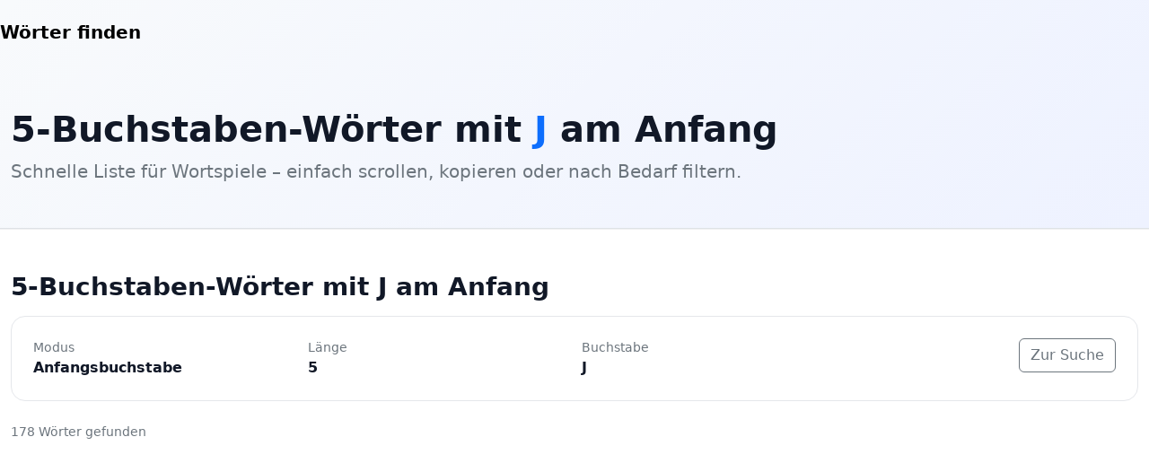

--- FILE ---
content_type: text/html; charset=UTF-8
request_url: https://worter-finden.de/worter-mit-5-buchstaben-anfang/J/
body_size: 3778
content:
<!doctype html>
<html lang="de" class="h-100">
<head>
  <meta charset="utf-8">
  <meta name="viewport" content="width=device-width, initial-scale=1">
  <title>5-Buchstaben-Wörter mit J am Anfang</title>
      <link rel="canonical" href="https://worter-finden.de/worter-mit-5-buchstaben-anfang/J/">
      <meta name="description" content="Entdecke 5-Buchstaben-Wörter mit J am Anfang für Scrabble &amp; Wortspiele — merk sie dir schnell, hol mehr Punkte und gewinne dein nächstes Spiel">
      <meta name="keywords" content="5-Buchstaben, J-Wörter, Scrabble Wörter, Wortspiele, Wortliste">
    <link href="https://cdn.jsdelivr.net/npm/bootstrap@5.3.3/dist/css/bootstrap.min.css" rel="stylesheet">
  <style>
    :root{--line:#e5e7eb;--ink:#111827;}
    body{font-family:system-ui,-apple-system,Segoe UI,Roboto,Arial,sans-serif;color:var(--ink)}
    .hero{background:linear-gradient(135deg,#f8fafc 0%,#eef2ff 100%)}
    .cardish{border:1px solid var(--line);border-radius:16px;background:#fff}
    .chip{display:inline-block;padding:.35rem .7rem;border-radius:999px;background:#f3f4f6;margin:.25rem}
    .sticky-top-shadow{box-shadow:0 1px 0 rgba(17,24,39,.06)}
  </style>
</head>
<body class="d-flex flex-column h-100">
<header class="hero border-bottom sticky-top-shadow">
  <nav class="container-xxl navbar navbar-expand py-3">
    <a class="navbar-brand fw-bold" href="/">Wörter&nbsp;finden</a>
    <button class="navbar-toggler" data-bs-toggle="collapse" data-bs-target="#nav"><span class="navbar-toggler-icon"></span></button>
    <!-- <div id="nav" class="collapse navbar-collapse">
      <ul class="navbar-nav ms-auto small">
        <li class="nav-item"><a class="nav-link" href="/">Suche</a></li>
        <li class="nav-item"><a class="nav-link" href="#links">Listen</a></li>
      </ul>
    </div> -->
  </nav>
      <div class="container-xxl py-4 py-md-5">
    <h1 class="display-6 fw-bold mb-2">5-Buchstaben-Wörter mit <span class="text-primary">J</span> am Anfang</h1>
    <p class="lead text-secondary mb-0">Schnelle Liste für Wortspiele – einfach scrollen, kopieren oder nach Bedarf filtern.</p>
  </div>  </header>

<main class="flex-shrink-0">
  

<section class="container-xxl py-5">
  <h1 class="h3 fw-bold mb-3">5-Buchstaben-Wörter mit J am Anfang</h1>

  <div class="cardish p-3 p-md-4 mb-4">
    <div class="row g-3">
      <div class="col-6 col-md-3">  
        <div class="small text-secondary">Modus</div>
        <div class="fw-semibold text-capitalize">Anfangsbuchstabe</div>
      </div>
      <div class="col-6 col-md-3">
        <div class="small text-secondary">Länge</div>
        <div class="fw-semibold">5</div>
      </div>
      <div class="col-6 col-md-3">
        <div class="small text-secondary">Buchstabe</div>
        <div class="fw-semibold">J</div>
      </div>
      <div class="col-6 col-md-3 text-md-end">
        <a href="/" class="btn btn-outline-secondary">Zur Suche</a>
      </div>
    </div>
  </div>

  <div class="mb-2 small text-secondary">
    178 Wörter gefunden
  </div>

  <div class="row row-cols-2 row-cols-sm-3 row-cols-md-4 row-cols-lg-6 g-2">
          <div class="col"><div class="cardish p-2 text-center">Jabel</div></div>
          <div class="col"><div class="cardish p-2 text-center">Jabot</div></div>
          <div class="col"><div class="cardish p-2 text-center">Jacht</div></div>
          <div class="col"><div class="cardish p-2 text-center">Jacke</div></div>
          <div class="col"><div class="cardish p-2 text-center">Jacks</div></div>
          <div class="col"><div class="cardish p-2 text-center">Jacky</div></div>
          <div class="col"><div class="cardish p-2 text-center">Jacob</div></div>
          <div class="col"><div class="cardish p-2 text-center">jaden</div></div>
          <div class="col"><div class="cardish p-2 text-center">Jäger</div></div>
          <div class="col"><div class="cardish p-2 text-center">jähem</div></div>
          <div class="col"><div class="cardish p-2 text-center">jähen</div></div>
          <div class="col"><div class="cardish p-2 text-center">jäher</div></div>
          <div class="col"><div class="cardish p-2 text-center">jähes</div></div>
          <div class="col"><div class="cardish p-2 text-center">jährt</div></div>
          <div class="col"><div class="cardish p-2 text-center">Jäten</div></div>
          <div class="col"><div class="cardish p-2 text-center">Jäter</div></div>
          <div class="col"><div class="cardish p-2 text-center">jätet</div></div>
          <div class="col"><div class="cardish p-2 text-center">Jaffa</div></div>
          <div class="col"><div class="cardish p-2 text-center">Jagel</div></div>
          <div class="col"><div class="cardish p-2 text-center">Jagen</div></div>
          <div class="col"><div class="cardish p-2 text-center">Jagow</div></div>
          <div class="col"><div class="cardish p-2 text-center">jagst</div></div>
          <div class="col"><div class="cardish p-2 text-center">jagte</div></div>
          <div class="col"><div class="cardish p-2 text-center">Jahmo</div></div>
          <div class="col"><div class="cardish p-2 text-center">Jahna</div></div>
          <div class="col"><div class="cardish p-2 text-center">Jahns</div></div>
          <div class="col"><div class="cardish p-2 text-center">Jahre</div></div>
          <div class="col"><div class="cardish p-2 text-center">Jahrs</div></div>
          <div class="col"><div class="cardish p-2 text-center">Jahve</div></div>
          <div class="col"><div class="cardish p-2 text-center">Jahwe</div></div>
          <div class="col"><div class="cardish p-2 text-center">Jaina</div></div>
          <div class="col"><div class="cardish p-2 text-center">Jakie</div></div>
          <div class="col"><div class="cardish p-2 text-center">Jakob</div></div>
          <div class="col"><div class="cardish p-2 text-center">Jalon</div></div>
          <div class="col"><div class="cardish p-2 text-center">Jalta</div></div>
          <div class="col"><div class="cardish p-2 text-center">Jambe</div></div>
          <div class="col"><div class="cardish p-2 text-center">Jamel</div></div>
          <div class="col"><div class="cardish p-2 text-center">Jamen</div></div>
          <div class="col"><div class="cardish p-2 text-center">James</div></div>
          <div class="col"><div class="cardish p-2 text-center">Jamke</div></div>
          <div class="col"><div class="cardish p-2 text-center">Jammi</div></div>
          <div class="col"><div class="cardish p-2 text-center">Jamno</div></div>
          <div class="col"><div class="cardish p-2 text-center">Jamny</div></div>
          <div class="col"><div class="cardish p-2 text-center">Janau</div></div>
          <div class="col"><div class="cardish p-2 text-center">Janek</div></div>
          <div class="col"><div class="cardish p-2 text-center">Janet</div></div>
          <div class="col"><div class="cardish p-2 text-center">Janka</div></div>
          <div class="col"><div class="cardish p-2 text-center">Janko</div></div>
          <div class="col"><div class="cardish p-2 text-center">Janow</div></div>
          <div class="col"><div class="cardish p-2 text-center">Janus</div></div>
          <div class="col"><div class="cardish p-2 text-center">Japan</div></div>
          <div class="col"><div class="cardish p-2 text-center">Jaron</div></div>
          <div class="col"><div class="cardish p-2 text-center">Jarzt</div></div>
          <div class="col"><div class="cardish p-2 text-center">Jasin</div></div>
          <div class="col"><div class="cardish p-2 text-center">Jason</div></div>
          <div class="col"><div class="cardish p-2 text-center">Jauer</div></div>
          <div class="col"><div class="cardish p-2 text-center">jaule</div></div>
          <div class="col"><div class="cardish p-2 text-center">jault</div></div>
          <div class="col"><div class="cardish p-2 text-center">Jause</div></div>
          <div class="col"><div class="cardish p-2 text-center">Jauth</div></div>
          <div class="col"><div class="cardish p-2 text-center">Javas</div></div>
          <div class="col"><div class="cardish p-2 text-center">Jeans</div></div>
          <div class="col"><div class="cardish p-2 text-center">Jecha</div></div>
          <div class="col"><div class="cardish p-2 text-center">jedem</div></div>
          <div class="col"><div class="cardish p-2 text-center">jeden</div></div>
          <div class="col"><div class="cardish p-2 text-center">Jeder</div></div>
          <div class="col"><div class="cardish p-2 text-center">Jedes</div></div>
          <div class="col"><div class="cardish p-2 text-center">Jeedl</div></div>
          <div class="col"><div class="cardish p-2 text-center">Jeeps</div></div>
          <div class="col"><div class="cardish p-2 text-center">Jeffs</div></div>
          <div class="col"><div class="cardish p-2 text-center">jeher</div></div>
          <div class="col"><div class="cardish p-2 text-center">Jella</div></div>
          <div class="col"><div class="cardish p-2 text-center">Jemen</div></div>
          <div class="col"><div class="cardish p-2 text-center">jenem</div></div>
          <div class="col"><div class="cardish p-2 text-center">jenen</div></div>
          <div class="col"><div class="cardish p-2 text-center">jener</div></div>
          <div class="col"><div class="cardish p-2 text-center">jenes</div></div>
          <div class="col"><div class="cardish p-2 text-center">Jenik</div></div>
          <div class="col"><div class="cardish p-2 text-center">Jenni</div></div>
          <div class="col"><div class="cardish p-2 text-center">Jenny</div></div>
          <div class="col"><div class="cardish p-2 text-center">Jerez</div></div>
          <div class="col"><div class="cardish p-2 text-center">Jerka</div></div>
          <div class="col"><div class="cardish p-2 text-center">Jerry</div></div>
          <div class="col"><div class="cardish p-2 text-center">Jerze</div></div>
          <div class="col"><div class="cardish p-2 text-center">Jesar</div></div>
          <div class="col"><div class="cardish p-2 text-center">Jesau</div></div>
          <div class="col"><div class="cardish p-2 text-center">Jeser</div></div>
          <div class="col"><div class="cardish p-2 text-center">Jesko</div></div>
          <div class="col"><div class="cardish p-2 text-center">Jesse</div></div>
          <div class="col"><div class="cardish p-2 text-center">Jesus</div></div>
          <div class="col"><div class="cardish p-2 text-center">Jetau</div></div>
          <div class="col"><div class="cardish p-2 text-center">Jethe</div></div>
          <div class="col"><div class="cardish p-2 text-center">Jeton</div></div>
          <div class="col"><div class="cardish p-2 text-center">jette</div></div>
          <div class="col"><div class="cardish p-2 text-center">jetzo</div></div>
          <div class="col"><div class="cardish p-2 text-center">Jetzt</div></div>
          <div class="col"><div class="cardish p-2 text-center">Jever</div></div>
          <div class="col"><div class="cardish p-2 text-center">Jexau</div></div>
          <div class="col"><div class="cardish p-2 text-center">Jibka</div></div>
          <div class="col"><div class="cardish p-2 text-center">Jimmy</div></div>
          <div class="col"><div class="cardish p-2 text-center">Jingo</div></div>
          <div class="col"><div class="cardish p-2 text-center">Jitsu</div></div>
          <div class="col"><div class="cardish p-2 text-center">jobbe</div></div>
          <div class="col"><div class="cardish p-2 text-center">jobbt</div></div>
          <div class="col"><div class="cardish p-2 text-center">Jober</div></div>
          <div class="col"><div class="cardish p-2 text-center">Jobst</div></div>
          <div class="col"><div class="cardish p-2 text-center">Jodat</div></div>
          <div class="col"><div class="cardish p-2 text-center">Jodel</div></div>
          <div class="col"><div class="cardish p-2 text-center">Jodid</div></div>
          <div class="col"><div class="cardish p-2 text-center">Jörgs</div></div>
          <div class="col"><div class="cardish p-2 text-center">Jogas</div></div>
          <div class="col"><div class="cardish p-2 text-center">Johan</div></div>
          <div class="col"><div class="cardish p-2 text-center">Johns</div></div>
          <div class="col"><div class="cardish p-2 text-center">Joint</div></div>
          <div class="col"><div class="cardish p-2 text-center">Jokei</div></div>
          <div class="col"><div class="cardish p-2 text-center">Joker</div></div>
          <div class="col"><div class="cardish p-2 text-center">jokos</div></div>
          <div class="col"><div class="cardish p-2 text-center">Jokus</div></div>
          <div class="col"><div class="cardish p-2 text-center">Jolle</div></div>
          <div class="col"><div class="cardish p-2 text-center">Jonah</div></div>
          <div class="col"><div class="cardish p-2 text-center">Jonas</div></div>
          <div class="col"><div class="cardish p-2 text-center">Jones</div></div>
          <div class="col"><div class="cardish p-2 text-center">Jonko</div></div>
          <div class="col"><div class="cardish p-2 text-center">Jonna</div></div>
          <div class="col"><div class="cardish p-2 text-center">Jonny</div></div>
          <div class="col"><div class="cardish p-2 text-center">Jonon</div></div>
          <div class="col"><div class="cardish p-2 text-center">Joppe</div></div>
          <div class="col"><div class="cardish p-2 text-center">Joris</div></div>
          <div class="col"><div class="cardish p-2 text-center">Josef</div></div>
          <div class="col"><div class="cardish p-2 text-center">Jossa</div></div>
          <div class="col"><div class="cardish p-2 text-center">Josua</div></div>
          <div class="col"><div class="cardish p-2 text-center">Joule</div></div>
          <div class="col"><div class="cardish p-2 text-center">Jovis</div></div>
          <div class="col"><div class="cardish p-2 text-center">Juana</div></div>
          <div class="col"><div class="cardish p-2 text-center">Jubel</div></div>
          <div class="col"><div class="cardish p-2 text-center">juble</div></div>
          <div class="col"><div class="cardish p-2 text-center">Jucha</div></div>
          <div class="col"><div class="cardish p-2 text-center">Jucht</div></div>
          <div class="col"><div class="cardish p-2 text-center">jucke</div></div>
          <div class="col"><div class="cardish p-2 text-center">juckt</div></div>
          <div class="col"><div class="cardish p-2 text-center">Judäa</div></div>
          <div class="col"><div class="cardish p-2 text-center">Judas</div></div>
          <div class="col"><div class="cardish p-2 text-center">Juden</div></div>
          <div class="col"><div class="cardish p-2 text-center">Judit</div></div>
          <div class="col"><div class="cardish p-2 text-center">Judos</div></div>
          <div class="col"><div class="cardish p-2 text-center">Jübar</div></div>
          <div class="col"><div class="cardish p-2 text-center">Jübek</div></div>
          <div class="col"><div class="cardish p-2 text-center">Jüdin</div></div>
          <div class="col"><div class="cardish p-2 text-center">Jugum</div></div>
          <div class="col"><div class="cardish p-2 text-center">Juice</div></div>
          <div class="col"><div class="cardish p-2 text-center">Juist</div></div>
          <div class="col"><div class="cardish p-2 text-center">Julei</div></div>
          <div class="col"><div class="cardish p-2 text-center">Jules</div></div>
          <div class="col"><div class="cardish p-2 text-center">Julia</div></div>
          <div class="col"><div class="cardish p-2 text-center">Julie</div></div>
          <div class="col"><div class="cardish p-2 text-center">Julis</div></div>
          <div class="col"><div class="cardish p-2 text-center">Jumbo</div></div>
          <div class="col"><div class="cardish p-2 text-center">Junge</div></div>
          <div class="col"><div class="cardish p-2 text-center">Jungs</div></div>
          <div class="col"><div class="cardish p-2 text-center">Junin</div></div>
          <div class="col"><div class="cardish p-2 text-center">Junis</div></div>
          <div class="col"><div class="cardish p-2 text-center">Junky</div></div>
          <div class="col"><div class="cardish p-2 text-center">Junta</div></div>
          <div class="col"><div class="cardish p-2 text-center">Jupon</div></div>
          <div class="col"><div class="cardish p-2 text-center">Juras</div></div>
          <div class="col"><div class="cardish p-2 text-center">Jurau</div></div>
          <div class="col"><div class="cardish p-2 text-center">Juror</div></div>
          <div class="col"><div class="cardish p-2 text-center">Jurte</div></div>
          <div class="col"><div class="cardish p-2 text-center">Jurys</div></div>
          <div class="col"><div class="cardish p-2 text-center">Jussy</div></div>
          <div class="col"><div class="cardish p-2 text-center">Jutsu</div></div>
          <div class="col"><div class="cardish p-2 text-center">Jutta</div></div>
          <div class="col"><div class="cardish p-2 text-center">Jutte</div></div>
          <div class="col"><div class="cardish p-2 text-center">Juwel</div></div>
          <div class="col"><div class="cardish p-2 text-center">Juxen</div></div>
          <div class="col"><div class="cardish p-2 text-center">Juxes</div></div>
          <div class="col"><div class="cardish p-2 text-center">Juxta</div></div>
          <div class="col"><div class="cardish p-2 text-center">Juxte</div></div>
          </div>

  <hr class="my-4">
  <h2 class="h6 fw-bold">Schnellzugriff</h2>
  <div class="d-flex flex-wrap">
          
      <a class="chip text-decoration-none" href="/worter-mit-2-buchstaben-anfang/J/">Wörter mit 2 Buchstaben – Anfang J</a>
          
      <a class="chip text-decoration-none" href="/worter-mit-3-buchstaben-anfang/J/">Wörter mit 3 Buchstaben – Anfang J</a>
          
      <a class="chip text-decoration-none" href="/worter-mit-4-buchstaben-anfang/J/">Wörter mit 4 Buchstaben – Anfang J</a>
          
      <a class="chip text-decoration-none" href="/worter-mit-5-buchstaben-anfang/J/">Wörter mit 5 Buchstaben – Anfang J</a>
          
      <a class="chip text-decoration-none" href="/worter-mit-6-buchstaben-anfang/J/">Wörter mit 6 Buchstaben – Anfang J</a>
          
      <a class="chip text-decoration-none" href="/worter-mit-7-buchstaben-anfang/J/">Wörter mit 7 Buchstaben – Anfang J</a>
          
      <a class="chip text-decoration-none" href="/worter-mit-8-buchstaben-anfang/J/">Wörter mit 8 Buchstaben – Anfang J</a>
          
      <a class="chip text-decoration-none" href="/worter-mit-9-buchstaben-anfang/J/">Wörter mit 9 Buchstaben – Anfang J</a>
          
      <a class="chip text-decoration-none" href="/worter-mit-10-buchstaben-anfang/J/">Wörter mit 10 Buchstaben – Anfang J</a>
          
      <a class="chip text-decoration-none" href="/worter-mit-11-buchstaben-anfang/J/">Wörter mit 11 Buchstaben – Anfang J</a>
          
      <a class="chip text-decoration-none" href="/worter-mit-12-buchstaben-anfang/J/">Wörter mit 12 Buchstaben – Anfang J</a>
          
      <a class="chip text-decoration-none" href="/worter-mit-13-buchstaben-anfang/J/">Wörter mit 13 Buchstaben – Anfang J</a>
      </div>
    <div class="d-flex flex-wrap">
          <a class="chip text-decoration-none" href="/worter-mit-2-buchstaben-ende/J/">Wörter mit 2 Buchstaben – Ende J</a>
          <a class="chip text-decoration-none" href="/worter-mit-3-buchstaben-ende/J/">Wörter mit 3 Buchstaben – Ende J</a>
          <a class="chip text-decoration-none" href="/worter-mit-4-buchstaben-ende/J/">Wörter mit 4 Buchstaben – Ende J</a>
          <a class="chip text-decoration-none" href="/worter-mit-5-buchstaben-ende/J/">Wörter mit 5 Buchstaben – Ende J</a>
          <a class="chip text-decoration-none" href="/worter-mit-6-buchstaben-ende/J/">Wörter mit 6 Buchstaben – Ende J</a>
          <a class="chip text-decoration-none" href="/worter-mit-7-buchstaben-ende/J/">Wörter mit 7 Buchstaben – Ende J</a>
          <a class="chip text-decoration-none" href="/worter-mit-8-buchstaben-ende/J/">Wörter mit 8 Buchstaben – Ende J</a>
          <a class="chip text-decoration-none" href="/worter-mit-9-buchstaben-ende/J/">Wörter mit 9 Buchstaben – Ende J</a>
          <a class="chip text-decoration-none" href="/worter-mit-10-buchstaben-ende/J/">Wörter mit 10 Buchstaben – Ende J</a>
          <a class="chip text-decoration-none" href="/worter-mit-11-buchstaben-ende/J/">Wörter mit 11 Buchstaben – Ende J</a>
          <a class="chip text-decoration-none" href="/worter-mit-12-buchstaben-ende/J/">Wörter mit 12 Buchstaben – Ende J</a>
          <a class="chip text-decoration-none" href="/worter-mit-13-buchstaben-ende/J/">Wörter mit 13 Buchstaben – Ende J</a>
      </div>
</section>

<section class="container-xxl py-5">
  <div class="row justify-content-center">
    <div class="col-lg-8">
      <article class="page-content">
                  <div class="content-body">
            <h2>Willkommen bei den 5-Buchstaben-Wörtern mit J am Anfang</h2> <p>Hier findest du kompakte Hilfe, um deinen Wortschatz für Scrabble und andere Wortspiele gezielt zu erweitern. 5-Buchstaben-Wörter mit J am Anfang sind selten, aber genau deshalb wertvoll: Sie öffnen neue Möglichkeiten auf dem Spielbrett und bringen oft hohe Punkte.</p> <h2>Warum diese Wörter einen Unterschied machen</h2> <p>Wenn du gezielt nach Wörtern mit J am Anfang suchst, kannst du eng stehende Buchstaben optimal nutzen und Bonusfelder besser anspielen. Solche Wörter funktionieren nicht nur in klassischen Scrabble-Partien, sondern auch in Wortsuche-Apps und Kreuzworträtseln.</p> <h2>So integrierst du sie in dein Spiel</h2> <p>Übe regelmäßig, um die ungewöhnlichen Kombinationen im Gedächtnis zu behalten. Achte auf Endungen und Präfixe, die sich leicht variieren lassen, und versuche, aus wenigen Buchstaben mehrere Optionen zu bilden. Schon ein einzelnes J kann den Ausschlag geben.</p> <h2>Motivation zum Ausprobieren</h2> <p>Trau dich, neue Wörter zu testen und aus Fehlern zu lernen. Je öfter du mit gezielten 5-Buchstaben-Wörtern spielst, desto schneller wirst du sie im richtigen Moment abrufen. Viel Erfolg beim Punkten und Spaß beim Entdecken neuer Wortschätze.</p>          </div>
              </article>
    </div>
  </div>
</section>

</main>

<footer class="border-top mt-auto">
  <div class="container-xxl py-4 small text-secondary d-flex flex-column flex-md-row gap-2 justify-content-between">
    <div>© 2025 Wörter finden</div>
    <nav class="d-flex gap-3">
      <a class="text-decoration-none text-secondary" href="/blog">blog</a>
      <a class="text-decoration-none text-secondary" href="/history">Suchhistorie</a>
      <a class="text-decoration-none text-secondary" href="/privacy">Privacy policy</a>
    </nav>
  </div>
</footer>
<script src="https://cdn.jsdelivr.net/npm/bootstrap@5.3.3/dist/js/bootstrap.bundle.min.js"></script>
<!-- Google tag (gtag.js) -->
<script async src="https://www.googletagmanager.com/gtag/js?id=G-QB0F2C4512"></script>
<script>
  window.dataLayer = window.dataLayer || [];
  function gtag(){dataLayer.push(arguments);}
  gtag('js', new Date());

  gtag('config', 'G-QB0F2C4512');

</script>
  <script async src="https://pagead2.googlesyndication.com/pagead/js/adsbygoogle.js?client=ca-pub-5554280928863653"
     crossorigin="anonymous"></script>

     <script async src="https://fundingchoicesmessages.google.com/i/pub-5554280928863653?ers=1"></script><script>(function() {function signalGooglefcPresent() {if (!window.frames['googlefcPresent']) {if (document.body) {const iframe = document.createElement('iframe'); iframe.style = 'width: 0; height: 0; border: none; z-index: -1000; left: -1000px; top: -1000px;'; iframe.style.display = 'none'; iframe.name = 'googlefcPresent'; document.body.appendChild(iframe);} else {setTimeout(signalGooglefcPresent, 0);}}}signalGooglefcPresent();})();</script>
</body>
</html>


--- FILE ---
content_type: text/html; charset=utf-8
request_url: https://www.google.com/recaptcha/api2/aframe
body_size: 266
content:
<!DOCTYPE HTML><html><head><meta http-equiv="content-type" content="text/html; charset=UTF-8"></head><body><script nonce="Z7o63u9A6q8cy2NBiX7o_w">/** Anti-fraud and anti-abuse applications only. See google.com/recaptcha */ try{var clients={'sodar':'https://pagead2.googlesyndication.com/pagead/sodar?'};window.addEventListener("message",function(a){try{if(a.source===window.parent){var b=JSON.parse(a.data);var c=clients[b['id']];if(c){var d=document.createElement('img');d.src=c+b['params']+'&rc='+(localStorage.getItem("rc::a")?sessionStorage.getItem("rc::b"):"");window.document.body.appendChild(d);sessionStorage.setItem("rc::e",parseInt(sessionStorage.getItem("rc::e")||0)+1);localStorage.setItem("rc::h",'1768417030216');}}}catch(b){}});window.parent.postMessage("_grecaptcha_ready", "*");}catch(b){}</script></body></html>

--- FILE ---
content_type: application/javascript; charset=utf-8
request_url: https://fundingchoicesmessages.google.com/f/AGSKWxUKN1G8CNqK9jcbb8n1zKNjuyYS4KhKkobTZN1YZhs7TEKpeQUBkKJY_6iigboPM-m6glIl6DlWb0VN4FQXIzXM0-xSZ9_76ywpWk8pFGQkRJELU_R_6hTw5PlZz9upnZoptdvU0Dbx3s3qo_x7oatp4eocwGlnUA0rypB_RNkEY1z0XX01iPu7ovd_/_/easyads..popup_im./ticker_ad./doubleclick_ads./randomad2.
body_size: -1291
content:
window['57f800fc-5d5c-4620-ba71-c8922b52ffeb'] = true;